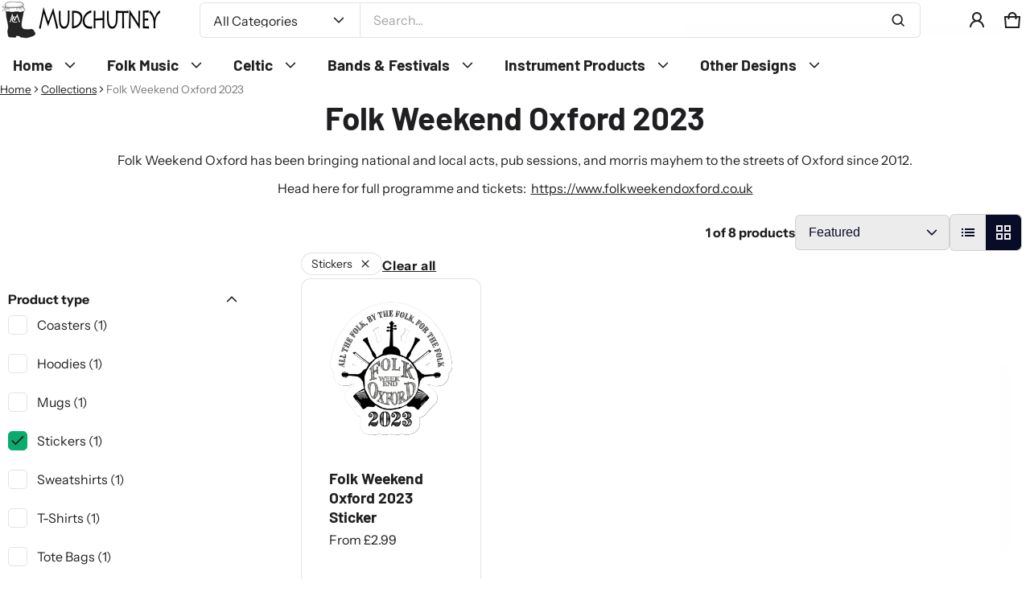

--- FILE ---
content_type: text/css
request_url: https://www.mudchutney.co.uk/cdn/shop/t/26/assets/filter-drawer.css?v=138892382395073740011767359180
body_size: 1928
content:
.collection-products-filter{outline:none;flex:0 0 auto}.collection-products--drawer .filter__drawer__overlay{display:block}.collection-products--drawer .filter__drawer{position:fixed;top:0;right:0;left:0;bottom:0;opacity:0;visibility:hidden;overflow:hidden}.filter-form__radio:checked+.form__label .product-swatches{outline-style:solid;outline-offset:.2rem;outline-width:.1rem}.filter__drawer__wrapper{height:100%;background:transparent;display:grid;grid-template-rows:auto 1fr auto;transition:width .25s var(--timing-function-off) .25s;position:relative}.filter__drawer[open] .filter__drawer__wrapper{background:var(--color-background)}.filter__drawer__header{top:0;padding:2rem 2rem 1.2rem;background:var(--color-background);z-index:4;gap:1.2rem}.collection-products--drawer .filter__drawer{padding:var(--gutter-container)}.filter__drawer[open]{visibility:visible;opacity:1;z-index:86}.collection-products--drawer .filter__drawer__container{width:400px;max-width:100%;height:100%;border-radius:var(--corner-radius-m);overflow:hidden;box-shadow:0 1px 4px -4px rgba(var(--color-card-shadow),.2)}.filter__drawer__overlay{background:#17161a80;-webkit-backdrop-filter:blur(10px);backdrop-filter:blur(10px)}.collection-products--drawer .filter__drawer__body{padding:12px 20px;height:100%;overflow-y:scroll}.collection-products--drawer .filter__drawer__footer{display:flex}.collection-products--drawer .products-filter-switch{display:none}.icon-switch{font-size:0;width:4.2rem;height:2.4rem;background-color:var(--color-disable-text);border-radius:50px;position:relative;transition:all ease .25s}.icon-switch:after{content:"";width:20px;height:20px;border-radius:50%;background-color:var(--color-button-outline-background);position:absolute;top:calc(50% - 10px);left:2px;transition:all ease .25s}.icon-switch:checked{background-color:rgb(var(--color-normal-text-rgb))}.icon-switch:checked:after{left:calc(100% - 2px);transform:translate(-100%)}.filter-variant-swatch{grid-gap:8px 16px;padding-inline:2px}.filter-form__item .product-swatches{position:relative;width:28px;height:28px;border:1px solid var(--color-border)}.product-swatches-label{cursor:pointer}.filter-form__radio:checked+.product-swatches-label .product-swatches{box-shadow:inset 0 0 0 1px var(--color-border),0 0 0 1px var(--color-background),0 0 0 2px rgb(var(--color-normal-text-rgb))}.filter-form--disabled .product-swatches-label{text-decoration:line-through;color:var(--color-disable-text);cursor:not-allowed}.filter-form__active-filters .filter__clear__all:only-child{display:none}.sort_field select{-webkit-appearance:none;appearance:none;height:4.4rem;border:none;outline:none}.sort_field select option{color:initial}.filter-form__price{padding-left:32px}.collection-products .grid__item{width:100%;max-width:100%}.collection-product-main[mobile-layout="2"] .collection-products .grid__item{width:calc((100%/12) * 6);max-width:calc((100%/12) * 6)}.prd-swh-layout-label{padding:8px 16px;color:var(--color-disable-text);cursor:pointer;border-radius:0}.prd-swh-layout-item:checked+.prd-swh-layout-label{color:var(--color-normal-text)}.prd-swh-layout:before,.prd-swh-layout:after,.prd-swh-layout-label~.prd-swh-layout-label:before{content:"";width:1px;height:24px;background-color:var(--color-disable-text);position:absolute;left:0;top:50%;transform:translateY(-50%)}.prd-swh-layout:before{left:0}.prd-swh-layout:after{left:auto;right:0}.filter-form-wrapper{display:grid;gap:24px}.filter-form__summary{padding-block:10px}.filter__clear__all .btn{min-height:auto;line-height:1.5;padding:4px 0}.range-slider{height:1.8rem}.range-slider input[type=range]{outline:none;background:transparent}.range-slider-bar{height:4px;top:2px;border-radius:5px}.range-slider input[type=range]::-ms-track,.range-slider input[type=range]::-moz-range-track,.range-slider input[type=range]::-webkit-slider-runnable-track{-webkit-appearance:none;-moz-appearance:none;appearance:none;height:2px}.range-slider input[type=range]::-webkit-slider-thumb{-webkit-appearance:none;appearance:none;height:18px;width:18px;border:4px solid;border-color:var(--color-button-bg);cursor:pointer;background:#fff;border-radius:10px;margin-top:3px;pointer-events:auto}.range-slider input[type=range]::-moz-range-thumb{-webkit-appearance:none;appearance:none;height:10px;width:10px;border:4px solid;border-color:var(--color-button-bg);cursor:pointer;border-radius:50%;pointer-events:auto;background:#fff}.range-slider input[type=range]::-ms-thumb{-webkit-appearance:none;appearance:none;height:18px;width:18px;cursor:pointer;border:4px solid;border-color:var(--color-button-bg);background:#fff;border-radius:50%;pointer-events:auto;transition:all ease .3s}.range-slider input[type=range]:hover::-ms-thumb,.range-slider input[type=range]:active::-webkit-slider-thumb,.range-slider input[type=range]:hover::-webkit-slider-thumb{transition:all ease .3s;box-shadow:0 0 0 3px rgba(var(--color-btn-bg-rgb),.16)}input[type=range]:hover::-webkit-slider-thumb{box-shadow:0 0 0 2px var(--color-border);transition:all .4s cubic-bezier(.7,0,.3,1)}input[type=range]:active::-webkit-slider-thumb{transition:all .2s cubic-bezier(.7,0,.3,1)}.tab-search-result{margin-bottom:calc(var(--gutter-base) * 2)}.field__checkbox:not(.disabled) input,.field__checkbox:not(.disabled) label{cursor:pointer}.btn-switch-filter{border-radius:0}.sort_field select{--form-field-sm: 2rem;border-radius:var(--corner-radius-xs);border:1px solid var(--color-border);padding:.8rem 1.6rem;padding-inline-end:4rem;gap:.8rem;transition:border-color .25s,box-shadow .25s,outline .25s,filter .25s;color:rgb(var(--color-button-outline-rgb));background:var(--color-button-outline-bg)}@media (min-width: 1025px){.filter-form-wrapper--top-bar .filter-form__items{padding-block:0px}.collection-products-filter--horizontal .filter-form__items{max-height:400px;overflow-y:scroll}.collection-products--top-bar .filter__drawer__footer,.collection-products--side-bar .filter__drawer__overlay,.collection-products--top-bar .filter__drawer__overlay,.collection-products--top-bar .filter__drawer__header,.collection-products--top-bar .filter-form-wrapper{display:none}.collection-products--top-bar .filter__drawer__wrapper-search .filter-form-wrapper,.collection-products--top-bar .filter-form-wrapper--top-bar{display:flex;flex-wrap:wrap;gap:1.2rem}.collection-products--top-bar .filter-dropdown{width:100%;min-width:320px;position:absolute;z-index:2;top:calc(100% + 8px);left:0;border-radius:8px;box-shadow:0 4px 15px 1px rgba(var(--color-card-shadow),.06),0 1px 4px rgba(var(--color-card-shadow),.06);padding:2rem;border:1px solid var(--color-border);background:var(--color-background)}.collection-products--side-bar .main-search__position,.collection-products--side-bar .collection-products__wrapper,.collection-products--top-bar .collection_products__filter-reset{justify-content:flex-end}.collection-products--top-bar .is-open .dropdown{transform:translateY(0);opacity:1;transition:transform .25s var(--timing-function-on),opacity .25s var(--timing-function-on)}.collection-products-filter--horizontal{display:block;height:var(--filter-height);opacity:1;transition:all ease .25s}.hide-filter .collection-products-filter--horizontal{height:0;opacity:0;overflow:hidden;transition:all ease .25s}.collection-products-filter--side-bar{display:block;opacity:1;transition:all ease .25s;background:transparent;color:inherit}.collection-product-main[desktop-layout="3"] .collection-products .grid__item{width:calc((100%/12) * 4);max-width:calc((100%/12) * 4)}.collection-product-main[desktop-layout="4"] .collection-products .grid__item{width:calc((100%/12) * 3);max-width:calc((100%/12) * 3)}.collection-product-main[desktop-layout="6"] .collection-products .grid__item{width:calc((100%/12) * 2);max-width:calc((100%/12) * 2)}.filter-drawer-open{display:none}.filter-drawer-open svg{width:24px;height:24px}.collection-products--drawer .filter-drawer-open{display:block}.collection-products--side-bar .collection-products-filter{width:calc(300px + (var(--gutter-base) * 4));transition:all ease .5s;overflow:hidden;padding-right:calc(var(--gutter-base) * 4)}.collection-products--side-bar.hide-filter .collection-products-filter{margin-left:calc(-300px - (var(--gutter-base) * 4))}.collection-products--side-bar .collection-products-container{display:grid;overflow:hidden;grid-template-columns:auto 1fr}.collection-products--side-bar .filter-form__active-filters{margin-top:2px}.btn-switch-filter.active .show_filter,.collection-products--side-bar .filter__drawer__header{display:none}.btn-switch-filter{padding-inline:0}.btn-switch-filter.active .hide_filter{display:block}.collection-products--top-bar .filter-variant-swatch{display:grid;grid-template-columns:1fr 1fr;max-height:400px;overflow-y:scroll}.products-filter-switch svg{width:24px;height:24px}.filter-form-wrapper--top-bar .filter-form__summary{--form-field-sm: 2rem;border-radius:8px;border:1px solid var(--color-border);background-color:var(--color-field-bg);color:var(--color-field-text);padding:.8rem 1.6rem;gap:.8rem;transition:border-color .25s,box-shadow .25s,outline .25s,filter .25s;font-weight:500}.filter-form-wrapper--top-bar .filter-form__summary svg{right:1.2rem}}@media (max-width: 1024px){.filter__drawer{position:fixed;top:0;left:0;bottom:0;right:0;opacity:0;visibility:hidden;overflow:hidden;padding:var(--gutter-container)}.collection-products-header{display:flex;flex-direction:column;align-items:flex-start;gap:calc(var(--gutter-base) * 2)}.filter-drawer-open{min-width:max-content}.coll-prd-filter-switch{display:none}.filter-form-sorting{flex:1 0 100%}.filter__drawer__container{width:400px;max-width:100%;height:100%;border-radius:var(--corner-radius-m);overflow:hidden}.filter__drawer__body{padding:12px 24px;height:100%;overflow-y:scroll}.collection-products-filter--horizontal .filter-form__display{background:transparent;color:inherit}}.collection-product__switch_layout{background:var(--color-button-outline-bg);border:1px solid rgba(var(--color-button-outline-rgb),.12);flex:0 0 auto}.switch_layout--list.active{background:var(--color-button-outline);color:var(--color-button-outline-bg)}.switch_layout--list{border-top-right-radius:0;border-bottom-right-radius:0}.switch_layout--grid{border-top-left-radius:0;border-bottom-left-radius:0}.switch_layout--grid.active{background:var(--color-button-outline);color:var(--color-button-outline-bg)}.switch_layout{color:rgb(var(--color-button-outline-rgb));background:var(--color-button-outline-bg)}.input__checkbox__icon{width:24px;height:24px;border:1px solid var(--color-border);border-radius:5px;fill:transparent;background:var(--color-field-bg);transition:background .25s,fill .25s,border .25s}.input__checkbox__icon path{transform:scale(0)}.input__checkbox:checked+.input__checkbox__icon path{transform:scale(1)}.input__checkbox:checked+.input__checkbox__icon{background:var(--color-button-bg);fill:var(--color-button-text);border-color:var(--color-button-bg)}.input__checkbox:focus-visible+.input__checkbox__icon{box-shadow:0 0 0 3px #fff,0 0 0 6px var(--color-button-bg)!important;filter:drop-shadow(0 0 4px rgba(var(--color-button-bg),.6));outline:0}.input__checkbox{width:24px;height:24px;padding:0;box-sizing:border-box;margin:0;-webkit-appearance:none}.filter-form--disabled .product-swatches-label{text-decoration:line-through;color:var(--color-disable-text)}.filter-form--disabled .product-swatches{opacity:.6;cursor:not-allowed}.filter-form--disabled label{text-decoration:line-through;color:var(--color-disable-text)}.filter-form--disabled svg{background:var(--color-disable-bg);box-shadow:none}.filter-form__details{position:relative}.filter-form__summary{font-weight:700}.collection-products--drawer .filter__drawer__wrapper{background:var(--color-background);border-radius:var(--corner-radius-m);overflow:hidden}@media (min-width: 769px){.collection-products__wrapper{flex-wrap:nowrap;column-gap:48px}.filter-drawer-open{width:auto;flex:0 0 auto}.filter-products-header--left .filter-form__result-count{justify-content:flex-end}.collection-products-header--left{text-align:right}.collection-products--left{text-align:left}.filter-products-header--left .collection-products--left{justify-content:flex-start}}@media (min-width: 1025px){.collection-products--top-bar .collection-products__wrapper{width:auto}.collection-products--top-bar .filter__drawer__wrapper-search{background:transparent;color:inherit}}.filter-products-header--left{flex-basis:auto}.filter-form__active-filters:has(>.filter-form__tag),.collection-products-container:has(.filter-form__tag) .collection-products-filter--side-bar{margin-top:16px}@media (min-width: 459px){.collection-products-filter--side-bar{margin-top:calc(var(--gutter) * 3)}}
/*# sourceMappingURL=/cdn/shop/t/26/assets/filter-drawer.css.map?v=138892382395073740011767359180 */


--- FILE ---
content_type: text/css
request_url: https://www.mudchutney.co.uk/cdn/shop/t/26/assets/mudchutney-css.css?v=94322603260270313811767359182
body_size: -507
content:
/** Shopify CDN: Minification failed

Line 21:0 Unexpected "}"

**/
@media (max-width: 458px) {
  [data-ui-component="Main Collection Header"] {
    h1 {font-size:1.6rem;}
    .ctnr {padding:0;margin:0;padding-block:10px!important;}
  }
  [data-ui-component="Main Collection Products Section"] {
     h1 {font-size:1.6rem;}
    .ctnr {padding:0;margin:0;padding-block:10px!important;}
  }
  [data-ui-component="Main Search Section"] {
     h1 {font-size:1.6rem;}
    .ctnr {padding:0;margin:0;padding-block:10px!important;}
  }
  }
.product__buttons {bottom:0!important;}
}
  @media (max-width: 1024px) {
  [data-ui-component="Main Collection Header"] {
    h1 {font-size:1.6rem;}
    .ctnr {padding:0;margin:0;padding-block:10px;}
  }
}


--- FILE ---
content_type: application/javascript
request_url: https://ecommplugins-trustboxsettings.trustpilot.com/mudchutney.myshopify.com.js?settings=1586520681475&shop=mudchutney.myshopify.com
body_size: 236
content:
const trustpilot_trustbox_settings = {"trustboxes":[],"activeTrustbox":0,"pageUrls":{"landing":"https://mudchutney.myshopify.com","category":"https://mudchutney.myshopify.com/collections/frontpage","product":"https://mudchutney.myshopify.com/products/accordion-playing-buddha-ladies-long-sleeve-shirt"}};
dispatchEvent(new CustomEvent('trustpilotTrustboxSettingsLoaded'));

--- FILE ---
content_type: text/javascript
request_url: https://www.mudchutney.co.uk/cdn/shop/t/26/assets/sticky-atc-hotfix.js?v=25889646428770872601767370704
body_size: -279
content:
(function(){function wrapOnce(proto){if(!proto||typeof proto.updateProductStickyInfo!="function")return!1;if(proto.updateProductStickyInfo.__hotfixed)return!0;const original=proto.updateProductStickyInfo;function safeUpdateProductStickyInfo(t){if(!(!this||!this.elms||!this.elms.product_sticky_info))try{return original.call(this,t)}catch(err){console.warn("[hotfix] updateProductStickyInfo prevented crash",err);return}}return safeUpdateProductStickyInfo.__hotfixed=!0,proto.updateProductStickyInfo=safeUpdateProductStickyInfo,!0}function patch(){let patched=!1;const candidates=["sht-product","sht-product-info","sht-product-form","product-form","product-info","sticky-add-to-cart"];for(const name of candidates){const Ctor=customElements.get(name);Ctor&&wrapOnce(Ctor.prototype)&&(patched=!0)}if(!patched){const nodes=document.querySelectorAll("*");for(const node of nodes){const proto=Object.getPrototypeOf(node);proto&&wrapOnce(proto)&&(patched=!0)}}patched||console.warn("[hotfix] No component found to patch updateProductStickyInfo")}document.readyState==="loading"?document.addEventListener("DOMContentLoaded",patch,{once:!0}):patch()})();
//# sourceMappingURL=/cdn/shop/t/26/assets/sticky-atc-hotfix.js.map?v=25889646428770872601767370704
